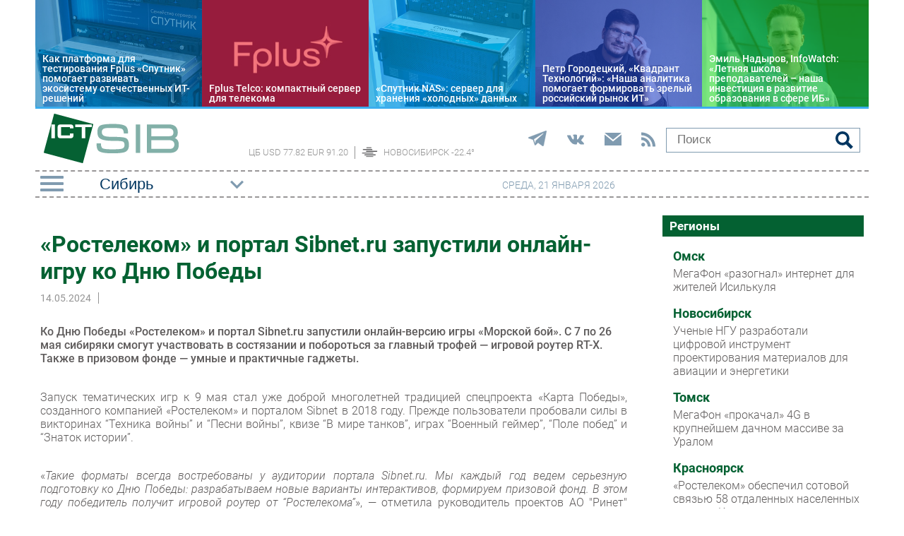

--- FILE ---
content_type: text/html; charset=UTF-8
request_url: https://ict-sib.ru/news/Rostelekom-i-portal-Sibnet-ru-zapustili-onlain-igru-ko-Dnyu-Pobedy-289522
body_size: 11319
content:
<!DOCTYPE html>
<html>
    <head>
            <meta name="viewport" content="width=device-width, initial-scale=1.0" />
    <meta http-equiv="Cache-Control" content="max-age=200" />
    <meta name="description" content="Ко Дню Победы «Ростелеком» и портал Sibnet.ru запустили онлайн-версию игры «Морской бой». С 7 по 26 мая сибиряки смогут участвовать в состязании и побороться за главный трофей — игровой роутер RT-Х. Также в призовом фонде — умные и практичные гаджеты." />
    <title>«Ростелеком» и портал Sibnet.ru запустили онлайн-игру ко Дню Победы - ict-sib.ru</title>
    <meta property="og:site_name" content="ict-sib.ru"/>
    <meta property="og:title" content="«Ростелеком» и портал Sibnet.ru запустили онлайн-игру ко Дню Победы"/>
    <meta property="og:url" content="https://ict-sib.ru/news/Rostelekom-i-portal-Sibnet-ru-zapustili-onlain-igru-ko-Dnyu-Pobedy-289522"/>
        <meta property="og:description" content="Ко Дню Победы «Ростелеком» и портал Sibnet.ru запустили онлайн-версию игры «Морской бой». С 7 по 26 мая сибиряки смогут участвовать в состязании и побороться за главный трофей — игровой роутер RT-Х. Также в призовом фонде — умные и практичные гаджеты."/>
    <meta property="og:type" content="article"/>
    <meta property="article:published_time"  content="Tue, 14 May 2024 13:05:00 +0000" />
    <link rel="canonical" href="https://ict-sib.ru/news/Rostelekom-i-portal-Sibnet-ru-zapustili-onlain-igru-ko-Dnyu-Pobedy-289522" />
        <link rel="icon" type="image/png" sizes="48x48" href="/old/favicons/ict-sib.ru/favicon-48x48.png?v=kP3Wrq4xww1">

        <meta name="viewport" content="width=device-width, initial-scale=1">
        <meta name="yandex-verification" content="483077f48b4044df" />
        <meta name="yandex-verification" content="58a4dd89c957d380" />
        <meta name="yandex-verification" content="bed6ad14d0e0141f" />
        <meta name="yandex-verification" content="bd80f81a68039589" />
        <meta name="yandex-verification" content="9803b6d810ceb2d8" />
        <meta name="yandex-verification" content="f83eee615a0c8557" />

                    <link rel="stylesheet" href="/build/app.eb06059d.css">
            </head>
    <body class="region-11">

    

    


    <header>
        <div class="Header__loft row">

                <a href="/it_class/Kak-platforma-dlya-testirovaniya-Fplus-Sputnik-pomogayet-razvivat-ekosistemu-otechestvennykh-IT-reshenii-319904" class="Header__loft-item" style="background-image: url('/uploads/Article/319904/Sputnik5-lid-693bcf7e98b983.78437961.jpg')">
        <div>Как платформа для тестирования Fplus «Спутник» помогает развивать экосистему отечественных ИТ-решений</div>
    </a>
    <a href="/it_class/Fplus-Telco-kompaktnyi-server-dlya-telekoma-319434" class="Header__loft-item" style="background-image: url('/uploads/Article/319434/fplus-6902671d2f0656-97009355-692eb074634e03.57898956.jpg')">
        <div>Fplus Telco: компактный сервер для телекома</div>
    </a>
    <a href="/it_class/Sputnik-NAS-server-dlya-khraneniya-kholodnykh-dannykh-319150" class="Header__loft-item" style="background-image: url('/uploads/Article/319150/Sputnik-lid-6926d2d9d56431.55682631.jpg')">
        <div>«Спутник NAS»: сервер для хранения «холодных» данных</div>
    </a>
    <a href="/interview/Petr-Gorodetskii-Kvadrant-Tekhnologii-Nasha-analitika-pomogayet-formirovat-zrelyi-rossiiskii-rynok-IT-319094" class="Header__loft-item" style="background-image: url('/uploads/Article/319094/gorodecky-lig-69259026e826b0.19307838.jpg')">
        <div>Петр Городецкий, «Квадрант Технологий»: «Наша аналитика помогает формировать зрелый российский рынок ИТ»</div>
    </a>
    <a href="/interview/Emil-Nadyrov-InfoWatch-Letnyaya-shkola-prepodavatelei-nasha-investitsiya-v-razvitiye-obrazovaniya-v-sfere-IB-318895" class="Header__loft-item" style="background-image: url('/uploads/Article/318895/emil-692035da307630.67718689.png')">
        <div>Эмиль Надыров, InfoWatch: «Летняя школа преподавателей – наша инвестиция в развитие образования в сфере ИБ»</div>
    </a>


        </div>
        <div class="Header__info container">
            <div class="Header__info-logo">
                <a href="/">
                    <img src="/build/pctrs/logo.region.11.png" />
                </a>
            </div>
            <div class="Header__info-weather">
                <div class="currency">
                    ЦБ <span id="currency"></span>
                </div>
                <div class="weather" id="weather" data-region="11">
                    <span id="weather-city"></span> <span id="weather-temp"></span>&deg;
                    <img src="/build/pctrs/informers/sun_cloudy.gif" id="weather-icon" />
                </div>
            </div>
            <div class="Header__info-social-icons">
                <a href="https://t.me/ictonlineru" target="_blank">
                    <img src="/build/pctrs/tg_icon_shapka.png" />
                </a>
                <a href="https://vk.com/ictquickly" target="_blank">
                    <svg xmlns="http://www.w3.org/2000/svg" width="24" height="24" viewBox="0 0 24 24"><path class="st0" d="M13.162 18.994c.609 0 .858-.406.851-.915-.031-1.917.714-2.949 2.059-1.604 1.488 1.488 1.796 2.519 3.603 2.519h3.2c.808 0 1.126-.26 1.126-.668 0-.863-1.421-2.386-2.625-3.504-1.686-1.565-1.765-1.602-.313-3.486 1.801-2.339 4.157-5.336 2.073-5.336h-3.981c-.772 0-.828.435-1.103 1.083-.995 2.347-2.886 5.387-3.604 4.922-.751-.485-.407-2.406-.35-5.261.015-.754.011-1.271-1.141-1.539-.629-.145-1.241-.205-1.809-.205-2.273 0-3.841.953-2.95 1.119 1.571.293 1.42 3.692 1.054 5.16-.638 2.556-3.036-2.024-4.035-4.305-.241-.548-.315-.974-1.175-.974h-3.255c-.492 0-.787.16-.787.516 0 .602 2.96 6.72 5.786 9.77 2.756 2.975 5.48 2.708 7.376 2.708z"/></svg>
                </a>
                <button class="btn-img" data-toggle="modal" data-target="#subscribeModal">
                    <svg xmlns="http://www.w3.org/2000/svg" width="24" height="24" viewBox="0 0 24 24"><path d="M12 12.713l-11.985-9.713h23.97l-11.985 9.713zm0 2.574l-12-9.725v15.438h24v-15.438l-12 9.725z"/></svg>
                </button>
                <a href="/rss/">
                    <svg xmlns="http://www.w3.org/2000/svg" width="20" height="20" viewBox="0 0 24 24"><path d="M6.503 20.752c0 1.794-1.456 3.248-3.251 3.248-1.796 0-3.252-1.454-3.252-3.248 0-1.794 1.456-3.248 3.252-3.248 1.795.001 3.251 1.454 3.251 3.248zm-6.503-12.572v4.811c6.05.062 10.96 4.966 11.022 11.009h4.817c-.062-8.71-7.118-15.758-15.839-15.82zm0-3.368c10.58.046 19.152 8.594 19.183 19.188h4.817c-.03-13.231-10.755-23.954-24-24v4.812z"/></svg>
                </a>
            </div>
            <div class="Header__info-search">
                <form action="/search/">
                    <input type="text" name="query" placeholder="Поиск">
                    <button type="submit" name="Continue">
                        <svg xmlns="http://www.w3.org/2000/svg" width="24" height="24" viewBox="0 0 24 24"><path d="M23.822 20.88l-6.353-6.354c.93-1.465 1.467-3.2 1.467-5.059.001-5.219-4.247-9.467-9.468-9.467s-9.468 4.248-9.468 9.468c0 5.221 4.247 9.469 9.468 9.469 1.768 0 3.421-.487 4.839-1.333l6.396 6.396 3.119-3.12zm-20.294-11.412c0-3.273 2.665-5.938 5.939-5.938 3.275 0 5.94 2.664 5.94 5.938 0 3.275-2.665 5.939-5.94 5.939-3.274 0-5.939-2.664-5.939-5.939z"/></svg>
                    </button>
                </form>
            </div>
        </div>

        <div class="Header__nav row">
            <div class="Header__nav-menu-toggle">
                <div id="menuToggle">
                    <input type="checkbox" id="toggleCheckbox" />
                    <span></span>
                    <span></span>
                    <span></span>
                </div>
            </div>
            <nav id="menu" class="Nav">
                <div class="Nav-container">
                    <div class="Nav-article-themes">
                        <h4>Рубрики</h4>
                        <ul>
                                        <li class="hot-tag"><a href="/tags/importozameschenie">Импорто­замещение</a></li>
            <li class="hot-tag"><a href="/tags/it-v-promishlennosti">Автоматизация промышленности</a></li>
    
        <li><a href="/internet">Интернет</a></li>
        <li><a href="/cellular">Мобильная связь</a></li>
        <li><a href="/connect">Фиксированная связь</a></li>
        <li><a href="/integration">Интеграция</a></li>
        <li><a href="/pcmarket">Рынок ПК</a></li>
        <li><a href="/marketing">Маркетинг</a></li>
        <li><a href="/distribution">Торговые сети</a></li>
        <li><a href="/hardware">Оборудование</a></li>
        <li><a href="/software">ПО</a></li>
        <li><a href="/outsourcing">Outsourcing</a></li>
        <li><a href="/staff">Кадры</a></li>
        <li><a href="/adjustment">Регулирование</a></li>
        <li><a href="/finances">Финансы</a></li>
        <li><a href="/web">Web</a></li>
        <li><a href="/security">Безопасность</a></li>
        <li><a href="/innovation">Инновации</a></li>
        <li><a href="/cio">CIO/Управление ИТ</a></li>
        <li><a href="/gadgets">Гаджеты</a></li>
        <li><a href="/zdorove">Здоровье</a></li>
    
                        </ul>
                    </div>
                    <div class="Nav-article-types">
                        <h4>Разделы</h4>
                        <ul>
                            <li><a href="/news/">Новости</a></li>
                            <li><a href="/analytics/">Аналитика</a></li>
                            <li><a href="/interview/">Интервью</a></li>
                            <li><a href="/meetings/">Мероприятия</a></li>
                            <li><a href="/projects/">Проекты</a></li>
                            <li><a href="/it_class/">IT класс</a></li>
                            <li><a href="/test/">Тестовый стенд</a></li>
                            <li><a href="/catalog/">Каталог компаний</a></li>
                        </ul>
                    </div>
                </div>
            </nav>
            <div class="Header__nav-region-select">
                <select class="select-css" id="toggleRegion">
        <option value="spbit.ru">Санкт-Петербург</option>
        <option value="ict-nn.ru">Поволжье</option>
        <option value="ict-online.ru">Москва</option>
        <option value="ict-sib.ru" selected>Сибирь</option>
        <option value="ict-ekb.ru">Урал</option>
        <option value="ict-yug.ru">Юг</option>
        <option value="ict-dv.ru">Дальний Восток</option>
        <option value="ict-sk.ru">Северный Кавказ</option>
        <option value="releases.ict-online.ru">Релизы</option>
    </select>

            </div>
            <div class="Header__nav-date">
                среда, 21 января 2026
            </div>
        </div>
    </header>

    <div class="Content container">
        <main class="Content__main">

            
    <div class="Content__main article-show">
        <h1>«Ростелеком» и портал Sibnet.ru запустили онлайн-игру ко Дню Победы</h1>

                    <div class="author-date">
                <div class="date">14.05.2024</div>
                <div class="author">
                                                        </div>
            </div>
        
        
        <div class="lid">
            Ко Дню Победы «Ростелеком» и портал Sibnet.ru запустили онлайн-версию игры «Морской бой». С 7 по 26 мая сибиряки смогут участвовать в состязании и побороться за главный трофей — игровой роутер RT-Х. Также в призовом фонде — умные и практичные гаджеты.
        </div>

        

        <div class="content">
            <?xml encoding="utf-8" ?><p style="text-align: justify;">&#1047;&#1072;&#1087;&#1091;&#1089;&#1082; &#1090;&#1077;&#1084;&#1072;&#1090;&#1080;&#1095;&#1077;&#1089;&#1082;&#1080;&#1093; &#1080;&#1075;&#1088; &#1082; 9 &#1084;&#1072;&#1103; &#1089;&#1090;&#1072;&#1083; &#1091;&#1078;&#1077; &#1076;&#1086;&#1073;&#1088;&#1086;&#1081; &#1084;&#1085;&#1086;&#1075;&#1086;&#1083;&#1077;&#1090;&#1085;&#1077;&#1081; &#1090;&#1088;&#1072;&#1076;&#1080;&#1094;&#1080;&#1077;&#1081; &#1089;&#1087;&#1077;&#1094;&#1087;&#1088;&#1086;&#1077;&#1082;&#1090;&#1072; &laquo;&#1050;&#1072;&#1088;&#1090;&#1072; &#1055;&#1086;&#1073;&#1077;&#1076;&#1099;&raquo;, &#1089;&#1086;&#1079;&#1076;&#1072;&#1085;&#1085;&#1086;&#1075;&#1086; &#1082;&#1086;&#1084;&#1087;&#1072;&#1085;&#1080;&#1077;&#1081; &laquo;&#1056;&#1086;&#1089;&#1090;&#1077;&#1083;&#1077;&#1082;&#1086;&#1084;&raquo; &#1080; &#1087;&#1086;&#1088;&#1090;&#1072;&#1083;&#1086;&#1084; Sibnet &#1074; 2018 &#1075;&#1086;&#1076;&#1091;. &#1055;&#1088;&#1077;&#1078;&#1076;&#1077; &#1087;&#1086;&#1083;&#1100;&#1079;&#1086;&#1074;&#1072;&#1090;&#1077;&#1083;&#1080; &#1087;&#1088;&#1086;&#1073;&#1086;&#1074;&#1072;&#1083;&#1080; &#1089;&#1080;&#1083;&#1099; &#1074; &#1074;&#1080;&#1082;&#1090;&#1086;&#1088;&#1080;&#1085;&#1072;&#1093; &ldquo;&#1058;&#1077;&#1093;&#1085;&#1080;&#1082;&#1072; &#1074;&#1086;&#1081;&#1085;&#1099;&rdquo; &#1080; &ldquo;&#1055;&#1077;&#1089;&#1085;&#1080; &#1074;&#1086;&#1081;&#1085;&#1099;&rdquo;, &#1082;&#1074;&#1080;&#1079;&#1077; &ldquo;&#1042; &#1084;&#1080;&#1088;&#1077; &#1090;&#1072;&#1085;&#1082;&#1086;&#1074;&rdquo;, &#1080;&#1075;&#1088;&#1072;&#1093; &ldquo;&#1042;&#1086;&#1077;&#1085;&#1085;&#1099;&#1081; &#1075;&#1077;&#1081;&#1084;&#1077;&#1088;&rdquo;, &ldquo;&#1055;&#1086;&#1083;&#1077; &#1087;&#1086;&#1073;&#1077;&#1076;&rdquo; &#1080; &ldquo;&#1047;&#1085;&#1072;&#1090;&#1086;&#1082; &#1080;&#1089;&#1090;&#1086;&#1088;&#1080;&#1080;&rdquo;.&nbsp;&nbsp;</p><p style="text-align: justify;"><br>
&laquo;<em>&#1058;&#1072;&#1082;&#1080;&#1077; &#1092;&#1086;&#1088;&#1084;&#1072;&#1090;&#1099; &#1074;&#1089;&#1077;&#1075;&#1076;&#1072; &#1074;&#1086;&#1089;&#1090;&#1088;&#1077;&#1073;&#1086;&#1074;&#1072;&#1085;&#1099; &#1091; &#1072;&#1091;&#1076;&#1080;&#1090;&#1086;&#1088;&#1080;&#1080; &#1087;&#1086;&#1088;&#1090;&#1072;&#1083;&#1072; Sibnet.ru. &#1052;&#1099; &#1082;&#1072;&#1078;&#1076;&#1099;&#1081; &#1075;&#1086;&#1076; &#1074;&#1077;&#1076;&#1077;&#1084; &#1089;&#1077;&#1088;&#1100;&#1077;&#1079;&#1085;&#1091;&#1102; &#1087;&#1086;&#1076;&#1075;&#1086;&#1090;&#1086;&#1074;&#1082;&#1091; &#1082;&#1086; &#1044;&#1085;&#1102; &#1055;&#1086;&#1073;&#1077;&#1076;&#1099;: &#1088;&#1072;&#1079;&#1088;&#1072;&#1073;&#1072;&#1090;&#1099;&#1074;&#1072;&#1077;&#1084; &#1085;&#1086;&#1074;&#1099;&#1077; &#1074;&#1072;&#1088;&#1080;&#1072;&#1085;&#1090;&#1099; &#1080;&#1085;&#1090;&#1077;&#1088;&#1072;&#1082;&#1090;&#1080;&#1074;&#1086;&#1074;, &#1092;&#1086;&#1088;&#1084;&#1080;&#1088;&#1091;&#1077;&#1084; &#1087;&#1088;&#1080;&#1079;&#1086;&#1074;&#1086;&#1081; &#1092;&#1086;&#1085;&#1076;. &#1042; &#1101;&#1090;&#1086;&#1084; &#1075;&#1086;&#1076;&#1091; &#1087;&#1086;&#1073;&#1077;&#1076;&#1080;&#1090;&#1077;&#1083;&#1100; &#1087;&#1086;&#1083;&#1091;&#1095;&#1080;&#1090; &#1080;&#1075;&#1088;&#1086;&#1074;&#1086;&#1081; &#1088;&#1086;&#1091;&#1090;&#1077;&#1088; &#1086;&#1090; &ldquo;&#1056;&#1086;&#1089;&#1090;&#1077;&#1083;&#1077;&#1082;&#1086;&#1084;&#1072;&rdquo;</em>&raquo;, &mdash; &#1086;&#1090;&#1084;&#1077;&#1090;&#1080;&#1083;&#1072; &#1088;&#1091;&#1082;&#1086;&#1074;&#1086;&#1076;&#1080;&#1090;&#1077;&#1083;&#1100; &#1087;&#1088;&#1086;&#1077;&#1082;&#1090;&#1086;&#1074; &#1040;&#1054; "&#1056;&#1080;&#1085;&#1077;&#1090;" &#1054;&#1083;&#1100;&#1075;&#1072; &#1040;&#1083;&#1076;&#1086;&#1085;&#1080;&#1085;&#1072;.</p><p style="text-align: justify;"><br>
&laquo;<em>&#1043;&#1077;&#1081;&#1084;&#1077;&#1088;&#1099; &#1086;&#1094;&#1077;&#1085;&#1103;&#1090; &#1085;&#1072;&#1096; &#1091;&#1084;&#1085;&#1099;&#1081; &#1088;&#1086;&#1091;&#1090;&#1077;&#1088; RT-&#1061;, &#1082;&#1086;&#1090;&#1086;&#1088;&#1099;&#1081; &#1086;&#1073;&#1077;&#1089;&#1087;&#1077;&#1095;&#1080;&#1074;&#1072;&#1077;&#1090; &#1084;&#1086;&#1097;&#1085;&#1099;&#1081; &#1089;&#1090;&#1072;&#1073;&#1080;&#1083;&#1100;&#1085;&#1099;&#1081; &#1089;&#1080;&#1075;&#1085;&#1072;&#1083;, &#1087;&#1088;&#1080;&#1086;&#1088;&#1080;&#1090;&#1080;&#1079;&#1072;&#1094;&#1080;&#1102; &#1090;&#1088;&#1072;&#1092;&#1080;&#1082;&#1072; &#1080; &#1085;&#1080;&#1079;&#1082;&#1080;&#1081; &#1087;&#1080;&#1085;&#1075;. &#1042; &#1057;&#1080;&#1073;&#1080;&#1088;&#1080; &#1084;&#1099; &#1086;&#1090;&#1084;&#1077;&#1095;&#1072;&#1077;&#1084; &#1074;&#1099;&#1089;&#1086;&#1082;&#1080;&#1081; &#1080;&#1085;&#1090;&#1077;&#1088;&#1077;&#1089; &#1082; &#1082;&#1072;&#1095;&#1077;&#1089;&#1090;&#1074;&#1077;&#1085;&#1085;&#1086;&#1084;&#1091; &#1080;&#1075;&#1088;&#1086;&#1074;&#1086;&#1084;&#1091; &#1082;&#1086;&#1085;&#1090;&#1077;&#1085;&#1090;&#1091;: &#1082;&#1072;&#1078;&#1076;&#1099;&#1081; &#1090;&#1088;&#1077;&#1090;&#1080;&#1081; &#1087;&#1086;&#1083;&#1100;&#1079;&#1086;&#1074;&#1072;&#1090;&#1077;&#1083;&#1100; &#1087;&#1088;&#1080; &#1087;&#1086;&#1076;&#1082;&#1083;&#1102;&#1095;&#1077;&#1085;&#1080;&#1080; &#1087;&#1072;&#1082;&#1077;&#1090;&#1085;&#1099;&#1093; &#1087;&#1088;&#1077;&#1076;&#1083;&#1086;&#1078;&#1077;&#1085;&#1080;&#1081; &#1074;&#1099;&#1073;&#1080;&#1088;&#1072;&#1077;&#1090; &#1090;&#1072;&#1088;&#1080;&#1092;&#1099; &#1076;&#1083;&#1103; &#1075;&#1077;&#1081;&#1084;&#1077;&#1088;&#1086;&#1074;</em>&raquo;, &mdash; &#1088;&#1072;&#1089;&#1089;&#1082;&#1072;&#1079;&#1072;&#1083; &#1076;&#1080;&#1088;&#1077;&#1082;&#1090;&#1086;&#1088; &#1087;&#1086; &#1088;&#1072;&#1073;&#1086;&#1090;&#1077; &#1089; &#1084;&#1072;&#1089;&#1089;&#1086;&#1074;&#1099;&#1084; &#1089;&#1077;&#1075;&#1084;&#1077;&#1085;&#1090;&#1086;&#1084; &#1088;&#1077;&#1075;&#1080;&#1086;&#1085;&#1072; "&#1042;&#1086;&#1089;&#1090;&#1086;&#1082;" &#1055;&#1040;&#1054; "&#1056;&#1086;&#1089;&#1090;&#1077;&#1083;&#1077;&#1082;&#1086;&#1084;" &#1040;&#1083;&#1077;&#1082;&#1089;&#1072;&#1085;&#1076;&#1088; &#1041;&#1086;&#1081;&#1082;&#1080;&#1085;&#1103;.</p><p style="text-align: justify;"><br>
&#1056;&#1077;&#1079;&#1091;&#1083;&#1100;&#1090;&#1072;&#1090;&#1099; &laquo;&#1052;&#1086;&#1088;&#1089;&#1082;&#1086;&#1075;&#1086; &#1073;&#1086;&#1103;&raquo; &#1073;&#1091;&#1076;&#1091;&#1090; &#1086;&#1087;&#1091;&#1073;&#1083;&#1080;&#1082;&#1086;&#1074;&#1072;&#1085;&#1099; 27 &#1084;&#1072;&#1103; &#1085;&#1072; &#1089;&#1072;&#1081;&#1090;&#1077; &laquo;&#1050;&#1072;&#1088;&#1090;&#1072; &#1055;&#1086;&#1073;&#1077;&#1076;&#1099;&raquo;. &#1055;&#1086;&#1084;&#1080;&#1084;&#1086; &#1086;&#1085;&#1083;&#1072;&#1081;&#1085;-&#1080;&#1075;&#1088; &#1079;&#1076;&#1077;&#1089;&#1100; &#1089;&#1086;&#1073;&#1088;&#1072;&#1085; &#1073;&#1086;&#1083;&#1100;&#1096;&#1086;&#1081; &#1086;&#1073;&#1098;&#1077;&#1084; &#1080;&#1085;&#1092;&#1086;&#1088;&#1084;&#1072;&#1094;&#1080;&#1080; &#1086; &#1042;&#1077;&#1083;&#1080;&#1082;&#1086;&#1081; &#1054;&#1090;&#1077;&#1095;&#1077;&#1089;&#1090;&#1074;&#1077;&#1085;&#1085;&#1086;&#1081; &#1042;&#1086;&#1081;&#1085;&#1077;: &laquo;&#1053;&#1072;&#1075;&#1088;&#1072;&#1076;&#1099;&raquo;, &laquo;&#1061;&#1088;&#1086;&#1085;&#1080;&#1082;&#1072; &#1055;&#1086;&#1073;&#1077;&#1076;&#1099;&raquo;, &laquo;&#1041;&#1072;&#1079;&#1099; &#1092;&#1088;&#1086;&#1085;&#1090;&#1086;&#1074;&#1080;&#1082;&#1086;&#1074;&raquo;, &laquo;&#1060;&#1080;&#1083;&#1100;&#1084;&#1099; &#1074;&#1086;&#1081;&#1085;&#1099;&raquo;. &#1054;&#1089;&#1086;&#1073;&#1099;&#1081; &#1088;&#1072;&#1079;&#1076;&#1077;&#1083; &mdash; &laquo;&#1050;&#1072;&#1088;&#1090;&#1072; &#1055;&#1086;&#1073;&#1077;&#1076;&#1099;&raquo;, &#1075;&#1076;&#1077; &#1082;&#1072;&#1078;&#1076;&#1099;&#1081; &#1084;&#1086;&#1078;&#1077;&#1090; &#1076;&#1086;&#1073;&#1072;&#1074;&#1080;&#1090;&#1100; &#1080;&#1089;&#1090;&#1086;&#1088;&#1080;&#1102; &#1089;&#1074;&#1086;&#1077;&#1075;&#1086; &#1074;&#1077;&#1090;&#1077;&#1088;&#1072;&#1085;&#1072;.&nbsp;</p><p style="text-align: justify;"><br>
&laquo;<em>&#1050;&#1072;&#1078;&#1076;&#1099;&#1081; &#1075;&#1086;&#1076; &ldquo;&#1050;&#1072;&#1088;&#1090;&#1072; &#1055;&#1086;&#1073;&#1077;&#1076;&#1099;&rdquo; &#1087;&#1086;&#1087;&#1086;&#1083;&#1085;&#1103;&#1077;&#1090;&#1089;&#1103; &#1085;&#1086;&#1074;&#1099;&#1084;&#1080; &#1080;&#1089;&#1090;&#1086;&#1088;&#1080;&#1103;&#1084;&#1080; &#1086; &#1087;&#1086;&#1076;&#1074;&#1080;&#1075;&#1072;&#1093;, &#1082;&#1086;&#1090;&#1086;&#1088;&#1099;&#1077; &#1089; &#1075;&#1086;&#1088;&#1076;&#1086;&#1089;&#1090;&#1100;&#1102; &#1088;&#1072;&#1089;&#1089;&#1082;&#1072;&#1079;&#1099;&#1074;&#1072;&#1102;&#1090; &#1076;&#1077;&#1090;&#1080; &#1080; &#1074;&#1085;&#1091;&#1082;&#1080; &#1092;&#1088;&#1086;&#1085;&#1090;&#1086;&#1074;&#1080;&#1082;&#1086;&#1074; &#1080; &#1090;&#1088;&#1091;&#1078;&#1077;&#1085;&#1080;&#1082;&#1086;&#1074; &#1090;&#1099;&#1083;&#1072;. &#1058;&#1072;&#1082;&#1080;&#1077; &#1087;&#1088;&#1086;&#1077;&#1082;&#1090;&#1099; &mdash; &#1077;&#1097;&#1077; &#1086;&#1076;&#1085;&#1072; &#1074;&#1086;&#1079;&#1084;&#1086;&#1078;&#1085;&#1086;&#1089;&#1090;&#1100; &#1074;&#1099;&#1088;&#1072;&#1079;&#1080;&#1090;&#1100; &#1073;&#1083;&#1072;&#1075;&#1086;&#1076;&#1072;&#1088;&#1085;&#1086;&#1089;&#1090;&#1100; &#1079;&#1072; &#1075;&#1077;&#1088;&#1086;&#1080;&#1079;&#1084; &#1080; &#1089;&#1090;&#1086;&#1081;&#1082;&#1086;&#1089;&#1090;&#1100; &#1074; &#1079;&#1072;&#1097;&#1080;&#1090;&#1077; &#1056;&#1086;&#1076;&#1080;&#1085;&#1099;, &#1074;&#1089;&#1087;&#1086;&#1084;&#1085;&#1080;&#1090;&#1100;, &#1082;&#1072;&#1082;&#1086;&#1081; &#1094;&#1077;&#1085;&#1086;&#1081; &#1085;&#1072;&#1096;&#1080; &#1076;&#1077;&#1076;&#1099; &#1086;&#1090;&#1089;&#1090;&#1086;&#1103;&#1083;&#1080; &#1089;&#1074;&#1086;&#1102; &#1089;&#1090;&#1088;&#1072;&#1085;&#1091;</em>&raquo;, &mdash; &#1086;&#1090;&#1084;&#1077;&#1090;&#1080;&#1083; &#1074;&#1080;&#1094;&#1077;-&#1087;&#1088;&#1077;&#1079;&#1080;&#1076;&#1077;&#1085;&#1090;, &#1076;&#1080;&#1088;&#1077;&#1082;&#1090;&#1086;&#1088; &#1053;&#1086;&#1074;&#1086;&#1089;&#1080;&#1073;&#1080;&#1088;&#1089;&#1082;&#1086;&#1075;&#1086; &#1092;&#1080;&#1083;&#1080;&#1072;&#1083;&#1072; &#1055;&#1040;&#1054; &laquo;&#1056;&#1086;&#1089;&#1090;&#1077;&#1083;&#1077;&#1082;&#1086;&#1084;&raquo; &#1053;&#1080;&#1082;&#1086;&#1083;&#1072;&#1081; &#1047;&#1077;&#1085;&#1080;&#1085;.&nbsp;</p><p style="text-align: justify;"><br>
&nbsp;</p>

        </div>

        <div class="share text-right">
            <div class="inline-block">
                <span class="text-smaller">ОТПРАВИТЬ: <div class="ya-share2 pull-right ml-25" data-services="vkontakte,odnoklassniki,moimir,gplus,linkedin,lj,viber"></div>
            </div>
        </div>

        <div class="info">
            

                            <p><strong>Тематики:</strong>
                                    <a href="/web">Web</a>                            
                            <p><strong>Ключевые слова:</strong>
                                                                                                                        <a href="/tags/rostelecom">Ростелеком</a>,                                                                                                                        <a href="/tags/rostelekom-novosibirsk">Ростелеком Новосибирск</a>                            

        </div>
    </div>

        <h3 class="border-dashed-top header-center text-center pt-20 pb-15">Свежее по теме</h3>
    <div class="Content__main-main-news index-other-types tag-articles">
                                <div class="item">
                <a href="/news/Rostelekom-obespechil-sotovoi-svyaz-yu-58-otdalennykh-naselennykh-punktov-Krasnoyarskogo-kraya-320975" class="image">
                                            <img src="/build/pctrs/pl-ict-sib.ru.jpg" class="img-responsive" />
                                                        </a>
                <div class="content">
                    <div class="date">16.01.2026</div>
                    <a href="/news/Rostelekom-obespechil-sotovoi-svyaz-yu-58-otdalennykh-naselennykh-punktov-Krasnoyarskogo-kraya-320975" class="title bigger">
                        «Ростелеком» обеспечил сотовой связью 58 отдаленных населенных пунктов Красноярского края
                    </a>
                </div>
            </div>
                                            <div class="item">
                <a href="/news/V-2025-godu-29-naselennykh-punktov-Kuzbassa-poluchili-dostup-k-4G-320372" class="image">
                                            <img src="/build/pctrs/pl-ict-sib.ru.jpg" class="img-responsive" />
                                                        </a>
                <div class="content">
                    <div class="date">23.12.2025</div>
                    <a href="/news/V-2025-godu-29-naselennykh-punktov-Kuzbassa-poluchili-dostup-k-4G-320372" class="title bigger">
                        В 2025 году 29 населенных пунктов Кузбасса получили доступ к 4G
                    </a>
                </div>
            </div>
                                            <div class="item">
                <a href="/news/Bercut-predstavil-obnovlennuyu-platformu-dlya-besshovnoi-raboty-IT-sistem-320190" class="image">
                                            <img src="/uploads/Article/320190/hip-6944069c4f2cd4.66573316.webp"  alt="Bercut представил обновлённую платформу для бесшовной работы ИТ-систем" class="img-responsive" />
                                                        </a>
                <div class="content">
                    <div class="date">18.12.2025</div>
                    <a href="/news/Bercut-predstavil-obnovlennuyu-platformu-dlya-besshovnoi-raboty-IT-sistem-320190" class="title bigger">
                        Bercut представил обновлённую платформу для бесшовной работы ИТ-систем
                    </a>
                </div>
            </div>
                                            </div>
    
            <div class="Content__main-main-news seealso-static">
            <h3>Интересные ссылки</h3>
            <ul class="list-seealso">
                                    <li><a href="/news/Rostelekom-i-Sibnet-ru-podaryat-Marusyu-luchshemu-znatoku-voyennoi-istorii-289518">«Ростелеком» и Sibnet.ru подарят «Марусю» лучшему знатоку военной истории</a></li>
                            </ul>
        </div>
    





        </main>
        <aside class="Content__aside">
            
            

            <div class="Content__aside-item">
                <h4>Регионы</h4>
                <div class="content">
                                        <div class="lid"><h5><a href="/regions/Omsk/">Омск</a></h5>
                        <a href="/news/MegaFon-razognal-internet-dlya-zhitelei-Isil-kulya-320934">МегаФон «разогнал» интернет для жителей Исилькуля</a>
                    </div>
                            <div class="lid"><h5><a href="/regions/Novosibirsk/">Новосибирск</a></h5>
                        <a href="/news/Uchenyye-NGU-razrabotali-tsifrovoi-instrument-proyektirovaniya-materialov-dlya-aviatsii-i-energetiki-321086">Ученые НГУ разработали цифровой инструмент проектирования материалов для авиации и энергетики</a>
                    </div>
                            <div class="lid"><h5><a href="/regions/Tomsk/">Томск</a></h5>
                        <a href="/news/MegaFon-prokachal-4G-v-krupneishem-dachnom-massive-za-Uralom-321039">МегаФон «прокачал» 4G в крупнейшем дачном массиве за Уралом</a>
                    </div>
                            <div class="lid"><h5><a href="/regions/Krasnoyarsk/">Красноярск</a></h5>
                        <a href="/news/Rostelekom-obespechil-sotovoi-svyaz-yu-58-otdalennykh-naselennykh-punktov-Krasnoyarskogo-kraya-320975">«Ростелеком» обеспечил сотовой связью 58 отдаленных населенных пунктов Красноярского края</a>
                    </div>
                            <div class="lid"><h5><a href="/regions/Irkut-sk/">Иркутск</a></h5>
                        <a href="/news/MegaFon-rasshiril-LTE-v-Khomutovo-Irkut-skoi-oblasti-320933">МегаФон расширил LTE в Хомутово Иркутской области</a>
                    </div>
                            <div class="lid"><h5><a href="/regions/Kemerovo/">Кемерово</a></h5>
                        <a href="/news/V-Novokuznetske-poyavilos-taksi-dlya-sotrudnikov-YEVRAZ-ZSMK-320955">В Новокузнецке появилось такси для сотрудников ЕВРАЗ ЗСМК</a>
                    </div>
                            <div class="lid"><h5><a href="/regions/Gorno-Altaisk/">Горно-Алтайск</a></h5>
                        <a href="/news/V-Altaiskom-kraye-sostoyalos-zasedaniye-soveta-regional-nogo-otdeleniya-Obshchestva-Znaniye-321054">В Алтайском крае состоялось заседание совета регионального отделения Общества «Знание»</a>
                    </div>
                            <div class="lid"><h5><a href="/regions/Tyva/">Тыва</a></h5>
                        <a href="/news/Zhiteli-tuvinskogo-sela-Moren-vpervyye-vyshli-v-onlain-s-pomoshch-yu-MegaFon-320810">Жители тувинского села Морен впервые вышли в онлайн с помощью МегаФон</a>
                    </div>
                            <div class="lid"><h5><a href="/regions/Khakasiya/">Хакасия</a></h5>
                        <a href="/news/Rostelekom-zapustil-bazovyye-stantsii-Bulat-v-chetyrekh-poseleniyakh-Khakasii-i-Tuvy-319147">«Ростелеком» запустил базовые станции «Булат» в четырех поселениях Хакасии и Тувы</a>
                    </div>
                            <div class="lid"><h5><a href="/regions/Barnaul/">Барнаул</a></h5>
                        <a href="/news/MegaFon-rasshiril-set-v-Altaiskom-kraye-320811">МегаФон расширил сеть в Алтайском крае</a>
                    </div>
            
                </div>
            </div>

        </aside>
    </div>

    <footer>
        <div class="logo-info">
            <a href="/" class="logo">
                <img src="/build/pctrs/footer_logo2.png" />
            </a>

            <div class="clearfix"></div>
            <div>
                <a href="/about/">О проекте</a>
                <a href="/contacts/">Контакты</a>
                <a href="/adv/">Реклама</a>
                <a href="/subscribe/">Подписка</a>
            </div>

            <div class="clearfix mb-5"></div>
            <div class="copyright">
                &copy; 2004-2026 "Инфокоммуникации онлайн"
            </div>
        </div>
        <div class="types">
            <h5>Разделы</h5>
            <a href="/news/">Новости</a>
            <a href="/analytics/">Аналитика</a>
            <a href="/interview/">Интервью</a>
            <a href="/meetings/">Мероприятия</a>
            <a href="/projects/">Проекты</a>
            <a href="/it_class/">IT класс</a>
            <a href="/it_rating/">IT рейтинг</a>
            <a href="/ictlife/">ICT life</a>
            <a href="/test/">Тестовый стенд</a>
            <a href="//releases.ict-online.ru/">Релизы</a>
            <a href="/video/">Видео</a>
            <a href="/photo/">Фотогалерея</a>
            <a href="/graphics/">Инфографика</a>
            <a href="/catalog/">Каталог компаний</a>
        </div>
        <div class="themes">
            <h5>Рубрики</h5>
            <a href="/internet/">Интернет</a>
            <a href="/cellular/">Мобильная связь</a>
            <a href="/cio/">CIO/Управление ИТ</a>
            <a href="/connect/">Фиксированная связь</a>
            <a href="/integration/">Интеграция</a>
            <a href="/security/">Безопасность</a>
            <a href="/web/">Веб</a>
            <a href="/pcmarket/">Рынок ПК</a>
            <a href="/marketing/">Маркетинг</a>
            <a href="/distribution/">Торговые сети</a>
            <a href="/hardware/">Оборудование</a>
            <a href="/software/">ПО</a>
            <a href="/outsourcing/">Outsourcing</a>
            <a href="/staff/">Кадры</a>
            <a href="/adjustment/">Регулирование</a>
            <a href="/finances/">Финансы</a>
            <a href="/innovation/">Инновации</a>
            <a href="/gadgets/">Гаджеты</a>
        </div>
        <div class="regions-socials">
            <div class="regions">
                <h5>Регионы</h5>
                        <a href="//spbit.ru">Санкт-Петербург</a>
        <a href="//ict-nn.ru">Поволжье</a>
        <a href="//ict-online.ru">Москва</a>
        <a href="//ict-sib.ru">Сибирь</a>
        <a href="//ict-ekb.ru">Урал</a>
        <a href="//ict-yug.ru">Юг</a>
        <a href="//ict-dv.ru">Дальний Восток</a>
        <a href="//ict-sk.ru">Северный Кавказ</a>
        <a href="//releases.ict-online.ru">Релизы</a>
    
            </div>
            <div class="socials">
                <a href="https://t.me/ictonlineru" target="_blank">
                    <img src="/build/pctrs/tg_icon_podval1.png" />
                </a>
                <a href="https://vk.com/ictquickly" target="_blank">
                    <img src="/build/pctrs/vk_icon_podval1.png" />
                </a>
                <a href="/subscribe/" target="_blank">
                    <img src="/build/pctrs/mail_icon_podval1.png" />
                </a>
                <a href="/rss/">
                    <img src="/build/pctrs/rss_icon_podval1.png" />
                </a>
            </div>
        </div>
    </footer>

                <script src="/build/runtime.0d883029.js"></script><script src="/build/app.ba6c812f.js"></script>
    
    <script type="text/javascript" src="//yastatic.net/es5-shims/0.0.2/es5-shims.min.js" charset="utf-8"></script>
    <script type="text/javascript" src="//yastatic.net/share2/share.js" charset="utf-8"></script>
    <script defer async>
        window.writeLog(289522, 11);
    </script>

        
        
                <!-- Yandex.Metrika counter --> <script type="text/javascript" > (function(m,e,t,r,i,k,a){m[i]=m[i]||function(){(m[i].a=m[i].a||[]).push(arguments)}; m[i].l=1*new Date(); for (var j = 0; j < document.scripts.length; j++) {if (document.scripts[j].src === r) { return; }} k=e.createElement(t),a=e.getElementsByTagName(t)[0],k.async=1,k.src=r,a.parentNode.insertBefore(k,a)}) (window, document, "script", "https://mc.yandex.ru/metrika/tag.js", "ym"); ym(94305901, "init", { clickmap:true, trackLinks:true, accurateTrackBounce:true }); </script> <noscript><div><img src="https://mc.yandex.ru/watch/94305901" style="position:absolute; left:-9999px;" alt="" /></div></noscript> <!-- /Yandex.Metrika counter -->
    
        
        
        

    </body>

</html>


--- FILE ---
content_type: text/css
request_url: https://ict-sib.ru/build/app.eb06059d.css
body_size: 50547
content:
@font-face{font-family:Roboto;font-style:normal;font-weight:300;src:url(/build/fonts/roboto-v20-latin_cyrillic-300.52d395af.eot);src:local("Roboto Light"),local("Roboto-Light"),url(/build/fonts/roboto-v20-latin_cyrillic-300.52d395af.eot?#iefix) format("embedded-opentype"),url(/build/fonts/roboto-v20-latin_cyrillic-300.9b309921.woff2) format("woff2"),url(/build/fonts/roboto-v20-latin_cyrillic-300.dd423309.woff) format("woff"),url(/build/fonts/roboto-v20-latin_cyrillic-300.5d95bcce.ttf) format("truetype"),url(/build/images/roboto-v20-latin_cyrillic-300.991f795d.svg#Roboto) format("svg")}@font-face{font-family:Roboto;font-style:italic;font-weight:300;src:url(/build/fonts/roboto-v20-latin_cyrillic-300italic.4c12c82d.eot);src:local("Roboto Light Italic"),local("Roboto-LightItalic"),url(/build/fonts/roboto-v20-latin_cyrillic-300italic.4c12c82d.eot?#iefix) format("embedded-opentype"),url(/build/fonts/roboto-v20-latin_cyrillic-300italic.3be70c8a.woff2) format("woff2"),url(/build/fonts/roboto-v20-latin_cyrillic-300italic.1f0077f3.woff) format("woff"),url(/build/fonts/roboto-v20-latin_cyrillic-300italic.cc24e71e.ttf) format("truetype"),url(/build/images/roboto-v20-latin_cyrillic-300italic.283f1b27.svg#Roboto) format("svg")}@font-face{font-family:Roboto;font-style:normal;font-weight:400;src:url(/build/fonts/roboto-v20-latin_cyrillic-regular.2de0c3ff.eot);src:local("Roboto"),local("Roboto-Regular"),url(/build/fonts/roboto-v20-latin_cyrillic-regular.2de0c3ff.eot?#iefix) format("embedded-opentype"),url(/build/fonts/roboto-v20-latin_cyrillic-regular.f3cc56e1.woff2) format("woff2"),url(/build/fonts/roboto-v20-latin_cyrillic-regular.3a9d859c.woff) format("woff"),url(/build/fonts/roboto-v20-latin_cyrillic-regular.1bfc1fee.ttf) format("truetype"),url(/build/images/roboto-v20-latin_cyrillic-regular.4f862c8b.svg#Roboto) format("svg")}@font-face{font-family:Roboto;font-style:italic;font-weight:400;src:url(/build/fonts/roboto-v20-latin_cyrillic-italic.12614013.eot);src:local("Roboto Italic"),local("Roboto-Italic"),url(/build/fonts/roboto-v20-latin_cyrillic-italic.12614013.eot?#iefix) format("embedded-opentype"),url(/build/fonts/roboto-v20-latin_cyrillic-italic.a65a93b3.woff2) format("woff2"),url(/build/fonts/roboto-v20-latin_cyrillic-italic.6cf0bc7f.woff) format("woff"),url(/build/fonts/roboto-v20-latin_cyrillic-italic.8c6365db.ttf) format("truetype"),url(/build/images/roboto-v20-latin_cyrillic-italic.5b35ce29.svg#Roboto) format("svg")}@font-face{font-family:Roboto;font-style:normal;font-weight:500;src:url(/build/fonts/roboto-v20-latin_cyrillic-500.5bc2a2a3.eot);src:local("Roboto Medium"),local("Roboto-Medium"),url(/build/fonts/roboto-v20-latin_cyrillic-500.5bc2a2a3.eot?#iefix) format("embedded-opentype"),url(/build/fonts/roboto-v20-latin_cyrillic-500.d450a4de.woff2) format("woff2"),url(/build/fonts/roboto-v20-latin_cyrillic-500.ec55685e.woff) format("woff"),url(/build/fonts/roboto-v20-latin_cyrillic-500.c6e2725b.ttf) format("truetype"),url(/build/images/roboto-v20-latin_cyrillic-500.9024e4c1.svg#Roboto) format("svg")}@font-face{font-family:Roboto;font-style:normal;font-weight:700;src:url(/build/fonts/roboto-v20-latin_cyrillic-700.534f9a56.eot);src:local("Roboto Bold"),local("Roboto-Bold"),url(/build/fonts/roboto-v20-latin_cyrillic-700.534f9a56.eot?#iefix) format("embedded-opentype"),url(/build/fonts/roboto-v20-latin_cyrillic-700.fe848f0b.woff2) format("woff2"),url(/build/fonts/roboto-v20-latin_cyrillic-700.e8f864e2.woff) format("woff"),url(/build/fonts/roboto-v20-latin_cyrillic-700.424addcd.ttf) format("truetype"),url(/build/images/roboto-v20-latin_cyrillic-700.9cc0e612.svg#Roboto) format("svg")}@font-face{font-family:Roboto;font-style:normal;font-weight:900;src:url(/build/fonts/roboto-v20-latin_cyrillic-900.1e157bcc.eot);src:local("Roboto Black"),local("Roboto-Black"),url(/build/fonts/roboto-v20-latin_cyrillic-900.1e157bcc.eot?#iefix) format("embedded-opentype"),url(/build/fonts/roboto-v20-latin_cyrillic-900.2c04bd13.woff2) format("woff2"),url(/build/fonts/roboto-v20-latin_cyrillic-900.ece90796.woff) format("woff"),url(/build/fonts/roboto-v20-latin_cyrillic-900.605f74a3.ttf) format("truetype"),url(/build/images/roboto-v20-latin_cyrillic-900.117624e9.svg#Roboto) format("svg")}body,html{margin:0;padding:0}body{background-color:#fff;font-family:Roboto,Arial,sans-serif;font-size:14px;font-weight:300;text-align:center}a,body{color:#5e5b5b}a{text-decoration:none}h1,h2,h3,h4{color:#023761}*{box-sizing:border-box}.container{margin:0 auto;max-width:1180px;padding:0 7px;text-align:left}@media(max-width:1180px){.container{margin:0 15px}}.row{margin:0 auto;max-width:1180px;text-align:left}.spacer-bordered{border-bottom:2px dashed #989697}h1.theme-header,h4.header{background-color:#023761;color:#fff;display:inline-block;font-size:1.2em;font-weight:700;margin:0 0 10px;max-width:290px;padding:5px 10px}h1.theme-header{display:block;max-width:none}.form-control{background-clip:padding-box;background-color:#fff;border:1px solid #ced4da;border-radius:.25rem;color:#495057;display:block;font-size:1rem;font-weight:400;height:calc(1.5em + .75rem + 2px);line-height:1.5;padding:.375rem .75rem;transition:border-color .15s ease-in-out,box-shadow .15s ease-in-out;width:100%}.form-group{margin:10px 0}.form-group label{display:block;font-weight:700;margin-bottom:5px}.form-checkboxes-list{background-color:#fefefe;padding:15px}.form-checkboxes-list input[type=checkbox]{margin-right:5px}.form-checkboxes-list label{display:inline;font-size:14px;font-weight:300}.form-checkboxes-list label:after{content:"\a\a";white-space:pre}.btn{background-color:transparent;border:1px solid transparent;border-radius:.25rem;color:#212529;display:inline-block;font-size:1rem;font-weight:700;line-height:1.5;padding:.375rem .75rem;text-align:center;transition:color .15s ease-in-out,background-color .15s ease-in-out,border-color .15s ease-in-out,box-shadow .15s ease-in-out;user-select:none;vertical-align:middle}.btn-secondary{background-color:#6c757d;border-color:#6c757d;color:#fff}nav.pages{margin:30px 0}nav.pages h4{margin:0 0 15px}nav.pages span.current,nav.pages span.first,nav.pages span.last,nav.pages span.next,nav.pages span.page,nav.pages span.previous{border:1px solid #ddd;color:#0570c0;float:left;line-height:1.42857143;margin-left:-1px;padding:6px 12px;position:relative;text-decoration:none}nav.pages span.current{background-color:#0570c0;color:#f5f5f5}nav.pages span.current>a{color:#f5f5f5}.alert{border:1px solid transparent;border-radius:4px;margin-bottom:20px;padding:15px}.alert h4{margin:0 0 10px}.alert.alert-info{background-color:#d9edf7;border-color:#bce8f1;color:#31708f}.alert.alert-danger{background-color:#f2dede;border-color:#ebccd1;color:#a94442}.alert.alert-success{background-color:#dff0d8;border-color:#d6e9c6;color:#3c763d}textarea{height:200px!important}textarea.textarea-sm{height:100px!important}.flexbox{display:flex;flex-wrap:nowrap;justify-content:space-between}.col-6{width:49%}.col-3{width:33%}.col-4{width:25%}.cite{color:#68696b;font-size:13pt;padding-left:80px}.cite,.comment{font-style:italic}.comment{background:#fff;background:url(data:image/svg+xml;base64,);background:-moz-linear-gradient(top,#c2d3e2 0,#fff 300px);background:-webkit-gradient(linear,left top,left bottom,color-stop(0,#c2d3e2),color-stop(300px,#fff));background:-webkit-linear-gradient(top,#c2d3e2,#fff 300px);background:-o-linear-gradient(top,#c2d3e2 0,#fff 300px);background:-ms-linear-gradient(top,#c2d3e2 0,#fff 300px);background:linear-gradient(180deg,#c2d3e2 0,#fff 300px);float:right;margin:0 0 10px 10px;padding:15px;width:277px}li.hot-tag a{font-weight:700;text-transform:capitalize}.font-size-12{font-size:12px}.align-right{text-align:right}.mr-5{margin-right:5px}.mr-10{margin-right:10px}.mr-15{margin-right:15px}.mr-20{margin-right:20px}.mr-25{margin-right:25px}.mr-30{margin-right:30px}.mr-35{margin-right:35px}.mr-40{margin-right:40px}.mr-45{margin-right:45px}.mr-50{margin-right:50px}.pr-5{padding-right:5px}.pr-10{padding-right:10px}.pr-15{padding-right:15px}.pr-20{padding-right:20px}.pr-25{padding-right:25px}.pr-30{padding-right:30px}.pr-35{padding-right:35px}.pr-40{padding-right:40px}.pr-45{padding-right:45px}.pr-50{padding-right:50px}.mt-5{margin-top:5px}.mt-10{margin-top:10px}.mt-15{margin-top:15px}.mt-20{margin-top:20px}.mt-25{margin-top:25px}.mt-30{margin-top:30px}.mt-35{margin-top:35px}.mt-40{margin-top:40px}.mt-45{margin-top:45px}.mt-50{margin-top:50px}.mb-5{margin-bottom:5px}.mb-10{margin-bottom:10px}.mb-15{margin-bottom:15px}.mb-20{margin-bottom:20px}.mb-25{margin-bottom:25px}.mb-30{margin-bottom:30px}.mb-35{margin-bottom:35px}.mb-40{margin-bottom:40px}.mb-45{margin-bottom:45px}.mb-50{margin-bottom:50px}.ml-5{margin-left:5px}.ml-10{margin-left:10px}.ml-15{margin-left:15px}.ml-20{margin-left:20px}.ml-25{margin-left:25px}.ml-30{margin-left:30px}.ml-35{margin-left:35px}.ml-40{margin-left:40px}.ml-45{margin-left:45px}.ml-50{margin-left:50px}.pt-5{padding-top:5px}.pt-10{padding-top:10px}.pt-15{padding-top:15px}.pt-20{padding-top:20px}.pt-25{padding-top:25px}.pt-30{padding-top:30px}.pt-35{padding-top:35px}.pt-40{padding-top:40px}.pt-45{padding-top:45px}.pt-50{padding-top:50px}.pb-5{padding-bottom:5px}.pb-10{padding-bottom:10px}.pb-15{padding-bottom:15px}.pb-20{padding-bottom:20px}.pb-25{padding-bottom:25px}.pb-30{padding-bottom:30px}.pb-35{padding-bottom:35px}.pb-40{padding-bottom:40px}.pb-45{padding-bottom:45px}.pb-50{padding-bottom:50px}.pl-5{padding-left:5px}.pl-10{padding-left:10px}.pl-15{padding-left:15px}.pl-20{padding-left:20px}.pl-25{padding-left:25px}.pl-30{padding-left:30px}.pl-35{padding-left:35px}.pl-40{padding-left:40px}.pl-45{padding-left:45px}.pl-50{padding-left:50px}.clearfix{clear:both;display:table}.pull-right{float:right}.inline-block{display:inline-block}.text-right{text-align:right}.text-center{text-align:center}.text-smaller{font-size:smaller}.border-dashed-top{border-top:2px dashed #989697}.border-dashed-bottom{border-bottom:2px dashed #989697}.header-center{color:#023761;font-size:1.4em;font-weight:300;text-transform:uppercase}.bnnr{margin:10px 0}.bnnr img{height:auto;width:100%}/*!
 * Pikaday
 * Copyright © 2014 David Bushell | BSD & MIT license | https://dbushell.com/
 */.pika-single{background:#fff;border:1px solid;border-color:#ccc #ccc #bbb;color:#333;display:block;font-family:Helvetica Neue,Helvetica,Arial,sans-serif;position:relative;z-index:9999}.pika-single.is-hidden{display:none}.pika-single.is-bound{box-shadow:0 5px 15px -5px rgba(0,0,0,.5);position:absolute}.pika-single:after,.pika-single:before{content:" ";display:table}.pika-single:after{clear:both}.pika-lendar{float:left;margin:8px;width:240px}.pika-title{position:relative;text-align:center}.pika-title select{cursor:pointer;left:0;margin:0;opacity:0;position:absolute;top:5px;z-index:9998}.pika-label{background-color:#fff;color:#333;display:inline-block;font-size:14px;font-weight:700;line-height:20px;margin:0;overflow:hidden;padding:5px 3px;position:relative;z-index:9999}.pika-next,.pika-prev{background-color:transparent;background-position:50%;background-repeat:no-repeat;background-size:75% 75%;border:0;cursor:pointer;display:block;height:30px;opacity:.5;outline:none;overflow:hidden;padding:0;position:relative;text-indent:20px;white-space:nowrap;width:20px}.pika-next:hover,.pika-prev:hover{opacity:1}.pika-next.is-disabled,.pika-prev.is-disabled{cursor:default;opacity:.2}.is-rtl .pika-next,.pika-prev{background-image:url([data-uri]);float:left}.is-rtl .pika-prev,.pika-next{background-image:url([data-uri]);float:right}.pika-select{display:inline-block}.pika-table{border:0;border-collapse:collapse;border-spacing:0;width:100%}.pika-table td,.pika-table th{padding:0;width:14.2857142857%}.pika-table th{color:#999;font-size:12px;font-weight:700;line-height:25px;text-align:center}.pika-table abbr{border-bottom:none;cursor:help}.pika-button{background:#f5f5f5;border:0;-moz-box-sizing:border-box;box-sizing:border-box;color:#666;cursor:pointer;display:block;font-size:12px;height:auto;line-height:15px;margin:0;outline:none;padding:5px;text-align:right;width:100%}.has-event .pika-button{background:#3af;color:#fff}.is-today .pika-button{color:#3af;font-weight:700}.is-selected .pika-button{background:#3af;border-radius:3px;box-shadow:inset 0 1px 3px #178fe5;color:#fff;font-weight:700}.is-disabled .pika-button,.is-outside-current-month .pika-button{color:#999;opacity:.3}.is-disabled .pika-button{cursor:default;pointer-events:none}.pika-button:hover{background:#ff8000;border-radius:3px;box-shadow:none;color:#fff}.pika-button .is-selection-disabled{cursor:default;pointer-events:none}.pika-week{color:#999;font-size:11px}.is-inrange .pika-button{background:#d5e9f7;color:#666}.is-startrange .pika-button{background:#6cb31d;border-radius:3px;box-shadow:none;color:#fff}.is-endrange .pika-button{background:#3af;border-radius:3px;box-shadow:none;color:#fff}#menuToggle{display:block;position:relative;-webkit-user-select:none;user-select:none;z-index:4}#menuToggle a{color:#232323;text-decoration:none;transition:color .3s ease}#menuToggle a:hover{color:tomato}#menuToggle input{-webkit-touch-callout:none;cursor:pointer;display:block;height:32px;left:-5px;opacity:0;position:absolute;top:-7px;width:40px;z-index:2}#menuToggle span{background:#809bb0;border-radius:1px;display:block;height:4px;margin-bottom:5px;position:relative;transform-origin:4px 0;transition:transform .5s cubic-bezier(.77,.2,.05,1),background .55s cubic-bezier(.77,.2,.05,1),opacity .55s ease;width:33px;z-index:1}#menuToggle span:first-child{transform-origin:0 0}#menuToggle span:last-child{transform-origin:0 100%}#menuToggle input:checked~span{height:2px;opacity:1;transform:rotate(45deg) translate(4px,1px)}#menuToggle input:checked~span:nth-last-child(2){opacity:0;transform:rotate(0deg) scale(.2)}#menuToggle input:checked~span:last-child{transform:rotate(-45deg) translate(-4px,8px)}#menu{background:#f2f2f2;max-height:0;overflow:hidden;position:absolute;transition:max-height .5s ease-out;width:100%}#menu.expanded{max-height:500px}@media(max-width:600px){#menu.expanded{max-height:1100px}}.select-css{-moz-appearance:none;-webkit-appearance:none;appearance:none;background-color:#fff;background-image:url("data:image/svg+xml;charset=US-ASCII,%3Csvg%20xmlns%3D%22http%3A%2F%2Fwww.w3.org%2F2000%2Fsvg%22%20width%3D%2224%22%20height%3D%2224%22%20viewBox%3D%220%200%2024%2024%22%20fill%3D%22%23809bb0%22%3E%3Cpath%20d%3D%22M0%207.33l2.829-2.83%209.175%209.339%209.167-9.339%202.829%202.83-11.996%2012.17z%22%2F%3E%3C%2Fsvg%3E"),linear-gradient(180deg,#fff 0,#fff);background-position:right .7em top 50%,0 0;background-repeat:no-repeat,repeat;background-size:.85em auto,100%;border:none;box-sizing:border-box;color:#023761;display:block;font-size:1.6em;font-weight:300;line-height:1.1;margin:0;max-width:100%;padding:0 1.8em .1em .3em}@media(max-width:520px){.select-css{background-position:right .4em top 50%,0 0;background-size:.7em auto,100%;float:right;font-size:1.2em}}.select-css::-ms-expand{display:none}.select-css:hover{border-color:#888}.select-css :focus{border-color:#aaa;box-shadow:0 0 1px 3px rgba(59,153,252,.7);box-shadow:0 0 0 3px -moz-mac-focusring;color:#222;outline:none}.select-css option{font-weight:400}.Header,.Header__loft{background-color:#fff}.Header__loft{align-items:stretch;border-bottom:3px solid #3badee;display:flex;height:154px;justify-content:space-between}@media(max-width:480px){.Header__loft{display:none}}.Header__loft-item{background-position:0 0;background-repeat:no-repeat;background-size:cover;color:#fff;display:flex;flex:1 1 20%;flex-direction:column;font-size:1.2em;font-weight:500;justify-content:flex-end;line-height:1;margin:0;max-height:155px;overflow:hidden;position:relative}@media(max-width:992px){.Header__loft-item{flex:1 1 25%;font-size:1em}}@media(max-width:768px){.Header__loft-item{flex:1 1 33.33%}}@media(max-width:600px){.Header__loft-item{flex:1 1 50%}}.Header__loft-item:before{bottom:0;content:"";display:block;left:0;opacity:.6;position:absolute;right:0;top:0;z-index:0}.Header__loft-item div{font-size:14px;margin:0 10px 5px;z-index:1}.Header__loft-item:first-child:before{background-color:#0073b4}.Header__loft-item:nth-child(2):before{background-color:#ee1c29}@media(max-width:600px){.Header__loft-item:nth-child(3){display:none}}.Header__loft-item:nth-child(3):before{background-color:#00aff0}@media(max-width:768px){.Header__loft-item:nth-child(4){display:none}}.Header__loft-item:nth-child(4):before{background-color:#264dd8}@media(max-width:992px){.Header__loft-item:nth-child(5){display:none}}.Header__loft-item:nth-child(5):before{background-color:#26d82a}.Header__loft-item:hover:before{opacity:.7}.Header__info{align-items:center;background-color:#fff;display:flex;justify-content:space-between;padding:7px}@media(max-width:480px){.Header__info{flex-wrap:wrap;padding:7px 0}}.Header__info-logo{flex:1 1 24%;padding-left:5px}@media(max-width:480px){.Header__info-logo{flex:0 0 100%;margin-bottom:15px;text-align:center}}.Header__info-logo img{height:auto;width:100%}.Header__info-weather{align-self:flex-end;color:#949494;display:flex;flex:1 1 34%;font-size:.92em;line-height:22px;padding:0 10px 5px 15px;text-transform:uppercase}@media(max-width:1100px){.Header__info-weather{flex:1 1 20%;flex-wrap:wrap;justify-content:flex-end;text-align:right}}@media(max-width:992px){.Header__info-weather{display:none}}.Header__info-weather .weather{flex:1 1 30%;padding-left:40px;position:relative;white-space:nowrap}.Header__info-weather .weather img{left:0;max-width:40px;position:absolute;top:-10px}.Header__info-weather .currency{padding-right:10px;position:relative}.Header__info-weather .currency:after{background-color:#949494;content:"";height:80%;position:absolute;right:0;top:10%;width:1px}@media(max-width:1100px){.Header__info-weather .currency:after{display:none}}.Header__info-social-icons{display:flex;flex:1 1 18%;justify-content:space-between;padding:0 15px}@media(max-width:992px){.Header__info-social-icons{padding:0 25px}}@media(max-width:480px){.Header__info-social-icons{flex:0 0 39%;padding:0 10px}}.Header__info-social-icons a,.Header__info-social-icons button{display:block;max-height:25px}.Header__info-social-icons a svg,.Header__info-social-icons button svg{fill:#809bb0;height:100%}.Header__info-search{flex:1 1 24%;height:34px;padding-right:5px;text-align:right}@media(max-width:480px){.Header__info-search{flex:0 0 59%;padding-left:15px}}.Header__info-search form{border:1px solid #809bb0;display:flex;justify-content:right;padding:4px 9px 1px 0}.Header__info-search input{border:none;box-sizing:border-box;font-size:1.2em;height:24px;padding-left:15px;width:calc(100% - 30px)}.Header__info-search button{margin-left:9px;width:25px}.Header__info-search button svg{fill:#013661;height:auto;width:25px}.Header__info button{background:none;border:none;padding:0}.Header__nav{align-items:center;background-color:#fff;border-bottom:2px dashed #989697;border-top:2px dashed #989697;display:flex;justify-content:space-between;min-height:38px;padding:6px 8px 3px;position:relative}.Header__nav,.Header__nav a{color:#809bb0}.Header__nav-menu-toggle{left:7px;position:absolute;top:6px}.Header__nav-region-select{flex:1 1 auto;padding-left:calc(30px + 4%)}@media(max-width:520px){.Header__nav-region-select{text-align:right}}.Header__nav-date{flex:1 1 auto;text-transform:uppercase}@media(max-width:768px){.Header__nav-date{text-align:right}}@media(max-width:520px){.Header__nav-date{display:none}}.Header__nav-addnews{flex:1 1 auto;font-size:1.2em;font-weight:700;text-align:right}@media(max-width:768px){.Header__nav-addnews{display:none}}.Nav{left:0;top:0;z-index:3}.Nav-container{display:flex;justify-content:flex-start;padding:35px 20px 20px 40px}@media(max-width:460px){.Nav-container{flex-direction:column}}.Nav-article-themes{flex:1 1 65%}.Nav-article-themes ul{-webkit-column-count:3;-moz-column-count:3;column-count:3}@media(max-width:940px){.Nav-article-themes ul{-webkit-column-count:2;-moz-column-count:2;column-count:2}}@media(max-width:600px){.Nav-article-themes ul{-webkit-column-count:1;-moz-column-count:1;column-count:1}}.Nav-article-types{flex:1 1 35%;padding-left:10%}@media(max-width:600px){.Nav-article-types{padding-left:15px}}@media(max-width:460px){.Nav-article-types{padding-left:0}}.Nav-article-types ul{font-weight:700}.Nav ul{font-size:1.2em;list-style:none;margin:0;padding:0}@media(max-width:460px){.Nav ul{font-size:1.1em}}.Nav ul li{margin:0 0 15px}@media(max-width:460px){.Nav ul li{margin-bottom:10px}}.Nav a,.Nav h4{color:#073b62}.Nav h4{font-size:1.3em;text-transform:uppercase}.Nav a:hover{text-decoration:underline}.Content{background-color:#fff;display:flex;justify-content:space-between}@media(max-width:768px){.Content{flex-direction:column}}.Content__main{background-color:#fff;flex:1 1 73%;padding-top:25px}@media(max-width:992px){.Content__main{flex:1 1 60%}}.Content__main.article-list{padding-right:25px}.Content__aside{background-color:#fff;flex:1 1 27%;padding-left:30px;padding-top:25px}@media(max-width:992px){.Content__aside{flex:1 1 40%;padding-left:0}}.Content__aside img{max-width:100%}.Content__aside h4 a{color:#fff}.Content__aside-item{margin-bottom:20px}@media(max-width:768px){.Content__aside-item.aside-releases{display:none}}.Content__aside-item h4{background-color:#023761;color:#fff;font-size:1.2em;font-weight:700;margin:0;padding:5px 10px}.Content__aside-item .content{font-size:1rem;font-weight:300;padding-left:15px}.Content__aside-item .content .lid{display:block;margin-top:18px}.Content__aside-item .content h5{color:#023761;font-size:1.1em;font-weight:700;margin:10px 0 5px}.Content__aside-item .content h5 a{color:#023761}.Content__aside-item .content .date{color:#023761;font-weight:700;margin:10px 0 3px}.Content__main{display:flex;flex-direction:column}.Content__main h4 a{color:#fff}.Content__main-main-news{border-bottom:2px dashed #989697;margin-bottom:25px;margin-right:35px;padding-bottom:50px;position:relative}@media(max-width:480px){.Content__main-main-news{margin-right:0}}.Content__main-main-news.index-main-news{order:1}.Content__main-main-news.index-other-types{order:4}.Content__main-main-news.seealso-static{order:5}.Content__main-main-news .header{background-color:#023761;color:#fff;font-size:1.2em;font-weight:700;left:0;padding:5px 10px;position:absolute;top:0;width:300px;z-index:2}.Content__main-main-news .item{border-bottom:2px dashed #989697;display:flex;margin-bottom:15px;padding-bottom:15px}@media(max-width:992px){.Content__main-main-news .item{flex-direction:column}}.Content__main-main-news .item:last-child{border:none}.Content__main-main-news .item h4{background-color:#023761;color:#fff;display:inline-block;font-weight:700;margin:0 0 15px;min-width:50%;padding:5px 10px}.Content__main-main-news .item a.image{display:block;flex:1 1 50%}.Content__main-main-news .item a.image img{height:auto;width:100%}.Content__main-main-news .item .content{flex:1 1 50%;font-size:1.2em;font-weight:300;padding-left:30px}@media(max-width:992px){.Content__main-main-news .item .content{padding:0}}.Content__main-main-news .item .content a{display:block}.Content__main-main-news .item .content .date{font-size:.9em}.Content__main-main-news .item .content .title{color:#023761;font-size:1.3em;font-weight:700;margin:10px 0 15px}.Content__main-main-news .item .content .title.bigger{font-size:1.4em}.Content__main-main-news .more{bottom:20px;left:0;position:absolute;right:0;text-align:center}.Content__main-main-news .more a{color:#023761;font-size:1.4em;font-weight:300;text-transform:uppercase}.Content__main-speech-appointments{border-bottom:2px dashed #989697;display:flex;justify-content:space-between;margin:0 35px 25px 0;order:2;padding-bottom:50px}@media(max-width:992px){.Content__main-speech-appointments{flex-direction:column}}@media(max-width:768px){.Content__main-speech-appointments{margin-right:0;order:3}}.Content__main-speech-appointments h4{background-color:#023761;color:#fff;font-size:1.2em;font-weight:700;margin:0;padding:5px 10px}.Content__main-speech-appointments .speech{flex:1 1 60%;padding-right:15px;position:relative}@media(max-width:992px){.Content__main-speech-appointments .speech{flex-basis:100%}}.Content__main-speech-appointments .speech h4{display:block;margin-bottom:20px;position:static}.Content__main-speech-appointments .speech .item .head{display:flex;justify-content:space-between}.Content__main-speech-appointments .speech .item .head .image{display:block;flex:1 1 25%}.Content__main-speech-appointments .speech .item .head .image img{max-width:300px}.Content__main-speech-appointments .speech .item .head .lid{flex:1 1 75%;font-size:1.1rem;font-weight:700;padding:0 0 10px 15px}@media(max-width:768px){.Content__main-speech-appointments .speech .item .head .lid{padding-left:0;padding-top:0}}.Content__main-speech-appointments .appointments{flex:1 1 40%;padding-left:15px}@media(max-width:992px){.Content__main-speech-appointments .appointments{flex-basis:100%;padding-left:0}}.Content__main-speech-appointments .appointments h4{margin-bottom:20px}.Content__main-speech-appointments .appointments .item{display:flex;justify-content:space-between;margin-bottom:25px}.Content__main-speech-appointments .appointments .item a{display:block;flex:1 1 25%}.Content__main-speech-appointments .appointments .item a img{border-radius:50%}.Content__main-speech-appointments .appointments .item .lid{color:#333;flex:1 1 75%;font-weight:700}.Content__main-releases{border-bottom:2px dashed #989697;margin:0 35px 25px 0;order:3;padding-bottom:30px}@media(min-width:768px){.Content__main-releases{display:none}}@media(max-width:768px){.Content__main-releases{order:2}}.Content__main-releases h4{background-color:#023761;color:#fff;font-size:1.2em;font-weight:700;margin:0 0 20px;padding:5px 10px}.Content__main-releases .content{columns:2;font-size:1rem;font-weight:300}.Content__main-releases .content .lid{display:block;margin-top:18px}.Content__main-releases .content h5{color:#023761;font-size:1.1em;font-weight:700;margin:10px 0 5px}.Content__main-releases .content h5 a{color:#023761}.Content__main.article-show{font-size:16px;padding:0 20px 20px 0}.Content__main.article-show a{text-decoration:underline}.Content__main.article-show h1{color:#023761}.Content__main.article-show img{height:auto;max-width:100%}.Content__main.article-show .lid{font-weight:500;margin:20px 0}.Content__main.article-show .lid:after{clear:both;display:block}.Content__main.article-show .lid img{float:left;height:auto;margin:0 15px 15px 0;width:40%}.Content__main.article-show iframe.stat{display:none}.Content__main.article-show .image-source{color:gray;font-size:14px;font-style:italic;margin:3px 0}.Content__main.article-show .author-date{color:#949494;display:flex;font-size:14px;font-weight:400;gap:10px;justify-content:flex-start;margin:-10px 0 10px;text-transform:uppercase}.Content__main.article-show .author-date .date{border-right:1px solid #949494;padding:0 10px 0 0}.Content__main.article-show .author-date a{color:#949494!important;text-decoration:none}.Content__main.article-show .author-date a:hover{text-decoration:underline}.Content__main-top-articles{display:flex;flex-wrap:wrap;justify-content:space-between;margin-bottom:20px}.Content__main-top-articles .item{display:flex;flex:1 1 50%;flex-wrap:nowrap;margin-bottom:15px}@media(max-width:992px){.Content__main-top-articles .item{flex:1 1 100%}}.Content__main-top-articles .item .image{flex:1 1 30%}.Content__main-top-articles .item .image img{max-width:100%}.Content__main-top-articles .item .content{flex:1 1 70%;padding:0 15px}.Content__main-top-articles .item .content .title{display:block;font-weight:700;margin-bottom:5px;text-transform:uppercase}.Content__main-other-articles{columns:2;font-size:1rem;font-weight:300;margin:0 35px 25px 0;padding-bottom:30px}@media(max-width:768px){.Content__main-other-articles{columns:1}}.Content__main-other-articles .item{margin-bottom:15px}.Content__main-other-articles .item .date{color:#023761;display:block;font-size:.9rem;font-weight:700;margin-bottom:5px}.Content__main-articles-list{font-size:1rem;font-weight:300;margin:35px 0 25px;padding:0 20px 30px 0}.Content__main-articles-list .item{margin-bottom:15px}.Content__main-articles-list .item .date{color:#023761;display:block;font-size:.9rem;font-weight:700;margin-bottom:5px}.Content__main-articles-list .item .abstract{font-size:14px;margin:7px 0 10px}.Content__main-theme-page-articles{margin-bottom:20px}.Content__main-theme-page-articles .item{padding:15px 0 15px 20px}.Content__main-theme-page-articles .item.imaged{display:flex;justify-content:space-between;padding-left:0}.Content__main-theme-page-articles .item.imaged .image{flex:1 1 40%}.Content__main-theme-page-articles .item.imaged .image img{height:auto;width:100%}.Content__main-theme-page-articles .item.imaged .content{flex:1 1 60%;max-height:225px;overflow:hidden;padding:0 0 0 15px}.Content__main-theme-page-articles .item .title{color:#023761;display:block;font-size:1.3em;font-weight:600;margin:10px 0 15px}.Content__main-theme-page-articles .item .title.bigger{font-size:1.4em}.Content__main-theme-page-articles .item .theme-title{background-color:#023761;color:#fff;display:inline-block;font-size:1.2em;font-weight:700;margin:0;padding:5px 10px}.Content__main .tag-articles{display:flex;justify-content:space-between;margin:0;padding-bottom:0}@media(max-width:768px){.Content__main .tag-articles{flex-wrap:wrap}}.Content__main .tag-articles .item{border:none;display:block;flex:0 1 33%;padding:0 10px}@media(max-width:768px){.Content__main .tag-articles .item{border-bottom:2px dashed #989697;flex:0 0 100%}}.Content__main .tag-articles .item .image{max-height:160px;overflow:hidden}@media(max-width:768px){.Content__main .tag-articles .item .image{max-height:none}}.Content__main .tag-articles .item .content{font-size:.9rem;padding:15px 0}.Content__main .tag-articles .item .content .date{font-size:.9rem}.Content__main .seealso-static{border:none;margin:20px 0 0;padding-bottom:20px}.Content__main .seealso-static ul{margin:0;padding:0}.Content__main .seealso-static ul li{margin:0 0 10px 20px}.Content__main .article-content-masked{position:relative}.Content__main .article-content-masked .article-content-mask{align-items:flex-end;background:linear-gradient(0deg,#fff 70%,transparent);bottom:0;display:flex;justify-content:center;left:0;position:absolute;right:0;text-align:center}.Content__main .article-content-masked .article-content-mask a.read-more{background-color:#023761;border:1px solid #023761;border-radius:5px;color:#fff;display:inline-block;font-size:14px;margin:30px 0 0;padding:5px 10px;text-decoration:none}footer{background-color:#023761;color:#fff;display:flex;font-size:.74rem;justify-content:space-between;margin-top:50px;min-height:130px;padding:0 30px 20px;text-align:left}@media(max-width:992px){footer{padding:0 15px 20px}}footer a{align-items:center;color:#fff;display:flex;float:left;padding:5px 6px;position:relative}footer a:after{border-right:1px solid #fff;content:"";height:60%;position:absolute;right:0;top:20%;z-index:10}footer a.logo:after,footer a:last-child:after{display:none}footer a svg,footer button svg{fill:#6ba0ca;height:100%}footer button{background-color:transparent;border:none}footer h5{font-size:.8rem;font-weight:700;margin:0 0 5px 5px;text-transform:uppercase}footer .logo-info{flex:0 1 24%;margin-top:5px}@media(max-width:992px){footer .logo-info{padding-right:15px}}footer .logo-info img{max-width:100%}footer .logo-info .copyright{padding-left:5px}footer .types{flex:0 1 19%;margin-top:20px;padding-right:15px}@media(max-width:768px){footer .types{display:none}}footer .themes{flex:0 1 24%;margin-top:20px;padding-right:15px}@media(max-width:480px){footer .themes{display:none}}footer .regions-socials{display:flex;flex:0 1 33%;justify-content:space-between;margin-top:20px}@media(max-width:992px){footer .regions-socials{flex-direction:column;justify-content:flex-start}}footer .regions-socials .regions{flex:0 1 25%;order:1}@media(max-width:992px){footer .regions-socials .regions{flex:1 1 80%;order:2}}footer .regions-socials .regions a{float:none;white-space:nowrap}@media(min-width:1200px){footer .regions-socials .regions a{float:left}}footer .regions-socials .regions a:after{display:none}@media(min-width:1200px){footer .regions-socials .regions a:after{display:inline-block}}footer .regions-socials .socials{display:flex;flex:0 1 75%;justify-content:center;order:2}@media(max-width:992px){footer .regions-socials .socials{flex:1 1 20%;margin-bottom:5px;order:1;padding-bottom:15px}}footer .regions-socials .socials a{margin:0 10px}footer .regions-socials .socials a:after{display:none}.asearch-form{background-color:#c4ced7;margin-right:20px;padding:15px}.asearch-form h3{color:#023761;margin-top:0}.asearch-form .form-group{margin-bottom:10px}.asearch-form label{display:block;font-weight:700;margin-bottom:5px}.asearch-form input.form-control{display:inline-block;width:30%}@media(max-width:768px){.asearch-form input.form-control{width:45%}}#global_banner,.global-banner{background-position:top;background-repeat:no-repeat;bottom:0;left:0;position:fixed;top:0;width:100%;z-index:-10}.global-banner-margin{clear:both;height:300px;width:100%}.bnnr.bnnr-place-place_1{margin:10px auto;max-width:1200px;width:auto}.bnnr.bnnr-place-place_1 img{width:auto}.bnnr.bnnr-place-place_3{margin-bottom:15px;order:2}.bnnr-place-old_place_9{margin-bottom:10px}.catalog-companies .filters{display:flex;gap:20px;margin:20px 0}.catalog-companies .filters input,.catalog-companies .filters select{border:none;font-size:14px;padding:10px}.catalog-companies .filters .search-wrapper{border:1px solid #909090;border-radius:7px;position:relative;width:40%}.catalog-companies .filters select{background-color:#f8f8f8}.catalog-companies .filters input{border:none;margin:0 0 0 7px;outline:none;width:calc(100% - 45px)}.catalog-companies .filters input:active,.catalog-companies .filters input:focus{border:none}.catalog-companies .filters button{background:none;border:none;margin:0;outline:none;padding:0;position:absolute;right:10px;top:5px}.catalog-companies .categories{color:#1a1a1a;margin-bottom:20px}.catalog-companies .categories a{border-right:1px solid;color:#0073e6;display:inline-block;margin:0 0 5px;padding:0 7px 0 3px;text-decoration:none}.catalog-companies .categories a:hover{text-decoration:underline}.catalog-companies .categories a.last{border:none}.catalog-companies .companies{display:flex;flex-wrap:wrap}.catalog-companies .company{display:flex;justify-content:space-between;padding:10px 5px;width:48%}.catalog-companies .company .image{flex:0 0 60px;padding:0 10px 0 0}.catalog-companies .company .image img{height:auto;width:100%}.catalog-companies .company .content{flex:1 1 auto}.catalog-companies .company a.title{font-size:18px;font-weight:400;margin:0 0 10px;text-decoration:underline}.catalog-companies .company div{color:#666;font-size:16px;margin:10px 0 0}.catalog-companies .other-regions{display:flex;margin:30px 0 0}.catalog-companies .other-regions .title{color:#000;flex:0 0 130px;font-weight:700}.catalog-companies .other-regions .links a{border-right:1px solid #666;color:#666!important;display:inline-block;margin-bottom:5px;padding:0 7px}.company-show{display:flex;flex-direction:row;flex-wrap:nowrap;justify-content:space-between}@media screen and (max-width:768px){.company-show{flex-direction:column}}.company-show a{color:#023761;text-decoration:underline}.company-show .image{flex:0 0 150px;padding-right:20px}.company-show .image img{border:1px solid #909090;height:auto;max-width:100%}.company-show .content{flex:1 1 auto}.company-show .content h1{margin:0}.company-show .content h2{font-size:20px;font-weight:300;margin:5px 0 15px}.company-show .content .description{margin:20px 0}.company-show .content .disclaimer{font-size:12px;font-style:italic}.company-show .to-catalog{display:block;font-size:16px;font-weight:400}.image-upload-wrapper{display:flex;justify-content:space-between}.custom-file-input{display:none}.inputs-wrapper{flex:1 1 auto}#custom-file-upload{background-color:#f0f0f0;border:2px dashed #ccc;color:#888;cursor:pointer;flex:0 1 250px;height:auto;margin:0 0 0 20px;padding:20px;text-align:center}#custom-file-upload:hover{background-color:#e8e8e8;border-color:#777}.article-show .divider{border-bottom:2px dashed #ccc;margin:30px 0 20px}body.region-2 .Content__aside-item h4{background-color:#023761}body.region-2 .Content__aside-item .content .date,body.region-2 .Content__aside-item .content h5,body.region-2 .Content__aside-item .content h5 a{color:#023761}body.region-2 footer{background-color:#023761}body.region-2 .Content__main h1,body.region-2 .Content__main h2,body.region-2 .Content__main h3,body.region-2 .Content__main-articles-list .item .date,body.region-2 .Content__main-other-articles .item .date{color:#023761}body.region-2 .Content__main-main-news .header,body.region-2 .Content__main-main-news .item h4{background-color:#023761}body.region-2 .Content__main-main-news .item .content .title,body.region-2 .Content__main-main-news .more a{color:#023761}body.region-2 .Content__main-releases h4,body.region-2 .Content__main-speech-appointments h4{background-color:#023761}body.region-2 .Content__main h3.header-center,body.region-2 .Content__main-releases .content h5,body.region-2 .Content__main-theme-page-articles .title,body.region-2 .Content__main.article-show a,body.region-2 .Content__main.article-show h1,body.region-2 .Content__main.article-show h3.header-center{color:#023761}body.region-2 .Content__main h1.theme-header,body.region-2 .Content__main-theme-page-articles .theme-title{background-color:#023761}body.region-2 .Content__main.article-list h1,body.region-2 .Content__main.catalog-companies a{color:#023761}body.region-2 .Content__main.catalog-companies .categories a{border-color:#023761}body.region-2 .Content__main .article-content-masked .article-content-mask a.read-more{background-color:#023761;border:1px solid #023761}body.region-2 nav.pages h4,body.region-2 nav.pages h4 a,body.region-2 nav.pages span.current,body.region-2 nav.pages span.current a,body.region-2 nav.pages span.first,body.region-2 nav.pages span.first a,body.region-2 nav.pages span.last,body.region-2 nav.pages span.last a,body.region-2 nav.pages span.next,body.region-2 nav.pages span.next a,body.region-2 nav.pages span.page,body.region-2 nav.pages span.page a,body.region-2 nav.pages span.previous,body.region-2 nav.pages span.previous a{color:#023761}body.region-2 nav.pages span.current{background-color:#023761;color:#f5f5f5}body.region-2 .Header__info-logo img{max-height:70px;width:auto}body.region-2 .Header__info-weather{margin-bottom:2px}body.region-11 .Content__aside-item h4{background-color:#046132}body.region-11 .Content__aside-item .content .date,body.region-11 .Content__aside-item .content h5,body.region-11 .Content__aside-item .content h5 a{color:#046132}body.region-11 footer{background-color:#046132}body.region-11 .Content__main h1,body.region-11 .Content__main h2,body.region-11 .Content__main h3,body.region-11 .Content__main-articles-list .item .date,body.region-11 .Content__main-other-articles .item .date{color:#046132}body.region-11 .Content__main-main-news .header,body.region-11 .Content__main-main-news .item h4{background-color:#046132}body.region-11 .Content__main-main-news .item .content .title,body.region-11 .Content__main-main-news .more a{color:#046132}body.region-11 .Content__main-releases h4,body.region-11 .Content__main-speech-appointments h4{background-color:#046132}body.region-11 .Content__main h3.header-center,body.region-11 .Content__main-releases .content h5,body.region-11 .Content__main-theme-page-articles .title,body.region-11 .Content__main.article-show a,body.region-11 .Content__main.article-show h1,body.region-11 .Content__main.article-show h3.header-center{color:#046132}body.region-11 .Content__main h1.theme-header,body.region-11 .Content__main-theme-page-articles .theme-title{background-color:#046132}body.region-11 .Content__main.article-list h1,body.region-11 .Content__main.catalog-companies a{color:#046132}body.region-11 .Content__main .article-content-masked .article-content-mask a.read-more{background-color:#046132;border:1px solid #046132}body.region-11 nav.pages h4,body.region-11 nav.pages h4 a,body.region-11 nav.pages span.current,body.region-11 nav.pages span.current a,body.region-11 nav.pages span.first,body.region-11 nav.pages span.first a,body.region-11 nav.pages span.last,body.region-11 nav.pages span.last a,body.region-11 nav.pages span.next,body.region-11 nav.pages span.next a,body.region-11 nav.pages span.page,body.region-11 nav.pages span.page a,body.region-11 nav.pages span.previous,body.region-11 nav.pages span.previous a{color:#046132}body.region-11 nav.pages span.current{background-color:#046132;color:#f5f5f5}body.region-11 .Header__info-logo img{max-height:70px;width:auto}body.region-11 .Header__info-weather{margin-bottom:2px}body.region-14 .Content__aside-item h4{background-color:#db521e}body.region-14 .Content__aside-item .content .date,body.region-14 .Content__aside-item .content h5,body.region-14 .Content__aside-item .content h5 a{color:#db521e}body.region-14 footer{background-color:#db521e}body.region-14 .Content__main h1,body.region-14 .Content__main h2,body.region-14 .Content__main h3,body.region-14 .Content__main-articles-list .item .date,body.region-14 .Content__main-other-articles .item .date{color:#db521e}body.region-14 .Content__main-main-news .header,body.region-14 .Content__main-main-news .item h4{background-color:#db521e}body.region-14 .Content__main-main-news .item .content .title,body.region-14 .Content__main-main-news .more a{color:#db521e}body.region-14 .Content__main-releases h4,body.region-14 .Content__main-speech-appointments h4{background-color:#db521e}body.region-14 .Content__main h3.header-center,body.region-14 .Content__main-releases .content h5,body.region-14 .Content__main-theme-page-articles .title,body.region-14 .Content__main.article-show a,body.region-14 .Content__main.article-show h1,body.region-14 .Content__main.article-show h3.header-center{color:#db521e}body.region-14 .Content__main h1.theme-header,body.region-14 .Content__main-theme-page-articles .theme-title{background-color:#db521e}body.region-14 .Content__main.article-list h1,body.region-14 .Content__main.catalog-companies a{color:#db521e}body.region-14 .Content__main .article-content-masked .article-content-mask a.read-more{background-color:#db521e;border:1px solid #db521e}body.region-14 nav.pages h4,body.region-14 nav.pages h4 a,body.region-14 nav.pages span.current,body.region-14 nav.pages span.current a,body.region-14 nav.pages span.first,body.region-14 nav.pages span.first a,body.region-14 nav.pages span.last,body.region-14 nav.pages span.last a,body.region-14 nav.pages span.next,body.region-14 nav.pages span.next a,body.region-14 nav.pages span.page,body.region-14 nav.pages span.page a,body.region-14 nav.pages span.previous,body.region-14 nav.pages span.previous a{color:#db521e}body.region-14 nav.pages span.current{background-color:#db521e;color:#f5f5f5}body.region-14 .Header__info-logo img{max-height:70px;width:auto}body.region-14 .Header__info-weather{margin-bottom:2px}body.region-10 .Content__aside-item h4{background-color:#570361}body.region-10 .Content__aside-item .content .date,body.region-10 .Content__aside-item .content h5,body.region-10 .Content__aside-item .content h5 a{color:#570361}body.region-10 footer{background-color:#570361}body.region-10 .Content__main h1,body.region-10 .Content__main h2,body.region-10 .Content__main h3,body.region-10 .Content__main-articles-list .item .date,body.region-10 .Content__main-other-articles .item .date{color:#570361}body.region-10 .Content__main-main-news .header,body.region-10 .Content__main-main-news .item h4{background-color:#570361}body.region-10 .Content__main-main-news .item .content .title,body.region-10 .Content__main-main-news .more a{color:#570361}body.region-10 .Content__main-releases h4,body.region-10 .Content__main-speech-appointments h4{background-color:#570361}body.region-10 .Content__main h3.header-center,body.region-10 .Content__main-releases .content h5,body.region-10 .Content__main-theme-page-articles .title,body.region-10 .Content__main.article-show a,body.region-10 .Content__main.article-show h1,body.region-10 .Content__main.article-show h3.header-center{color:#570361}body.region-10 .Content__main h1.theme-header,body.region-10 .Content__main-theme-page-articles .theme-title{background-color:#570361}body.region-10 .Content__main.article-list h1,body.region-10 .Content__main.catalog-companies a{color:#570361}body.region-10 .Content__main .article-content-masked .article-content-mask a.read-more{background-color:#570361;border:1px solid #570361}body.region-10 nav.pages h4,body.region-10 nav.pages h4 a,body.region-10 nav.pages span.current,body.region-10 nav.pages span.current a,body.region-10 nav.pages span.first,body.region-10 nav.pages span.first a,body.region-10 nav.pages span.last,body.region-10 nav.pages span.last a,body.region-10 nav.pages span.next,body.region-10 nav.pages span.next a,body.region-10 nav.pages span.page,body.region-10 nav.pages span.page a,body.region-10 nav.pages span.previous,body.region-10 nav.pages span.previous a{color:#570361}body.region-10 nav.pages span.current{background-color:#570361;color:#f5f5f5}body.region-10 .Header__info-logo img{max-height:70px;width:auto}body.region-10 .Header__info-weather{margin-bottom:2px}body.region-15 .Content__aside-item h4{background-color:#117bad}body.region-15 .Content__aside-item .content .date,body.region-15 .Content__aside-item .content h5,body.region-15 .Content__aside-item .content h5 a{color:#117bad}body.region-15 footer{background-color:#117bad}body.region-15 .Content__main h1,body.region-15 .Content__main h2,body.region-15 .Content__main h3,body.region-15 .Content__main-articles-list .item .date,body.region-15 .Content__main-other-articles .item .date{color:#117bad}body.region-15 .Content__main-main-news .header,body.region-15 .Content__main-main-news .item h4{background-color:#117bad}body.region-15 .Content__main-main-news .item .content .title,body.region-15 .Content__main-main-news .more a{color:#117bad}body.region-15 .Content__main-releases h4,body.region-15 .Content__main-speech-appointments h4{background-color:#117bad}body.region-15 .Content__main h3.header-center,body.region-15 .Content__main-releases .content h5,body.region-15 .Content__main-theme-page-articles .title,body.region-15 .Content__main.article-show a,body.region-15 .Content__main.article-show h1,body.region-15 .Content__main.article-show h3.header-center{color:#117bad}body.region-15 .Content__main h1.theme-header,body.region-15 .Content__main-theme-page-articles .theme-title{background-color:#117bad}body.region-15 .Content__main.article-list h1,body.region-15 .Content__main.catalog-companies a{color:#117bad}body.region-15 .Content__main .article-content-masked .article-content-mask a.read-more{background-color:#117bad;border:1px solid #117bad}body.region-15 nav.pages h4,body.region-15 nav.pages h4 a,body.region-15 nav.pages span.current,body.region-15 nav.pages span.current a,body.region-15 nav.pages span.first,body.region-15 nav.pages span.first a,body.region-15 nav.pages span.last,body.region-15 nav.pages span.last a,body.region-15 nav.pages span.next,body.region-15 nav.pages span.next a,body.region-15 nav.pages span.page,body.region-15 nav.pages span.page a,body.region-15 nav.pages span.previous,body.region-15 nav.pages span.previous a{color:#117bad}body.region-15 nav.pages span.current{background-color:#117bad;color:#f5f5f5}body.region-15 .Header__info-logo img{max-height:70px;width:auto}body.region-15 .Header__info-weather{margin-bottom:2px}body.region-16 .Content__aside-item h4{background-color:#aa0748}body.region-16 .Content__aside-item .content .date,body.region-16 .Content__aside-item .content h5,body.region-16 .Content__aside-item .content h5 a{color:#aa0748}body.region-16 footer{background-color:#aa0748}body.region-16 .Content__main h1,body.region-16 .Content__main h2,body.region-16 .Content__main h3,body.region-16 .Content__main-articles-list .item .date,body.region-16 .Content__main-other-articles .item .date{color:#aa0748}body.region-16 .Content__main-main-news .header,body.region-16 .Content__main-main-news .item h4{background-color:#aa0748}body.region-16 .Content__main-main-news .item .content .title,body.region-16 .Content__main-main-news .more a{color:#aa0748}body.region-16 .Content__main-releases h4,body.region-16 .Content__main-speech-appointments h4{background-color:#aa0748}body.region-16 .Content__main h3.header-center,body.region-16 .Content__main-releases .content h5,body.region-16 .Content__main-theme-page-articles .title,body.region-16 .Content__main.article-show a,body.region-16 .Content__main.article-show h1,body.region-16 .Content__main.article-show h3.header-center{color:#aa0748}body.region-16 .Content__main h1.theme-header,body.region-16 .Content__main-theme-page-articles .theme-title{background-color:#aa0748}body.region-16 .Content__main.article-list h1,body.region-16 .Content__main.catalog-companies a{color:#aa0748}body.region-16 .Content__main .article-content-masked .article-content-mask a.read-more{background-color:#aa0748;border:1px solid #aa0748}body.region-16 nav.pages h4,body.region-16 nav.pages h4 a,body.region-16 nav.pages span.current,body.region-16 nav.pages span.current a,body.region-16 nav.pages span.first,body.region-16 nav.pages span.first a,body.region-16 nav.pages span.last,body.region-16 nav.pages span.last a,body.region-16 nav.pages span.next,body.region-16 nav.pages span.next a,body.region-16 nav.pages span.page,body.region-16 nav.pages span.page a,body.region-16 nav.pages span.previous,body.region-16 nav.pages span.previous a{color:#aa0748}body.region-16 nav.pages span.current{background-color:#aa0748;color:#f5f5f5}body.region-16 .Header__info-logo img{max-height:70px;width:auto}body.region-16 .Header__info-weather{margin-bottom:2px}